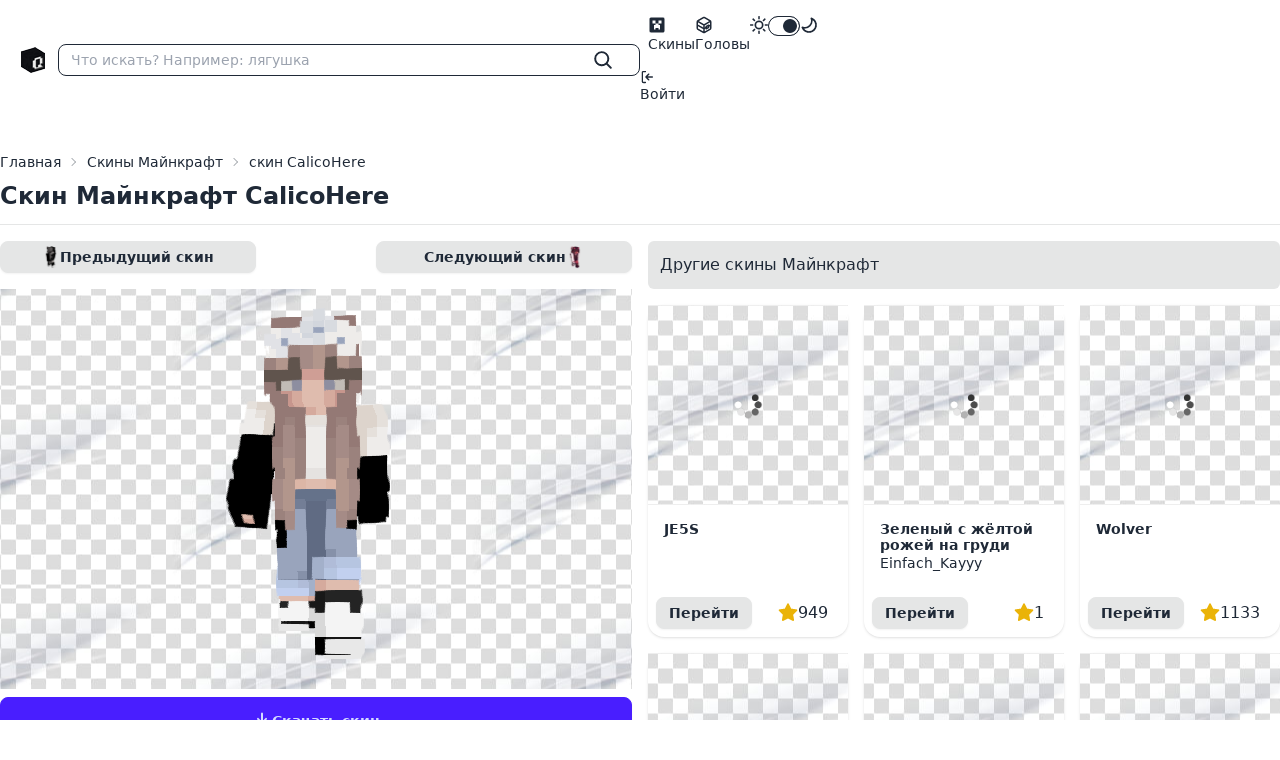

--- FILE ---
content_type: text/html; charset=UTF-8
request_url: https://qukenon.ru/skins/calicohere
body_size: 4335
content:
<!DOCTYPE html>
<html lang="ru">
<head>
    <meta charset="UTF-8"/>
    <meta name="viewport" content="width=device-width, initial-scale=1.0"/>
    <meta name="csrf-token" content="8yHvkNaIEFSklD9RuMdfe4X3jXfEkPv9yupz7MNG">

    <meta charset="utf-8">
<meta name="viewport" content="width=device-width, initial-scale=1">
<title>Скин Майнкрафт CalicoHere</title>
<meta name="description" content="Скин для игры Майнкрафт скачать CalicoHere. Скин можно скачать, установить, посмотреть, подобрать другой скин майнкрафт">
<meta name="keywords" content="скины майнкрафт, скин майнкрафт, скин для игры майнкрафт, скин майнкрафт скачать, скин calicohere">
<meta name="csrf-token" content="8yHvkNaIEFSklD9RuMdfe4X3jXfEkPv9yupz7MNG">

    <link rel="preload" as="style" href="https://qukenon.ru/build/assets/app-DqrItAUC.css" /><link rel="stylesheet" href="https://qukenon.ru/build/assets/app-DqrItAUC.css" />            <link rel="modulepreload" href="https://qukenon.ru/build/assets/app-DvveliPN.js" /><script type="module" src="https://qukenon.ru/build/assets/app-DvveliPN.js"></script>        <script>
        window.isLoggedIn = false;
    </script>














</head>
<body>
<div>
    <div class="navbar bg-base-100">
    <div class="navbar-start flex lg:gap-0.5">
        <div class="lg:hidden dropdown">
            <div tabindex="0" role="button" aria-label="Меню" class="btn btn-sm btn-ghost">
                <svg xmlns="http://www.w3.org/2000/svg" class="h-5 w-5" fill="none" viewBox="0 0 24 24"
                     stroke="currentColor">
                    <path stroke-linecap="round" stroke-linejoin="round" stroke-width="2"
                          d="M4 6h16M4 12h16M4 18h7"/>
                </svg>
            </div>
            <ul tabindex="0"
                class="menu space-y-1 menu-sm dropdown-content mt-3 z-[1] p-2 shadow bg-base-100 rounded-box w-52">
                <li>
                    <a href="https://qukenon.ru/skins"
                       class="">
                        <svg class="text-lg" xmlns="http://www.w3.org/2000/svg" width="1em" height="1em" viewBox="0 0 24 24">
	<path fill="currentColor" d="M4 2h16a2 2 0 0 1 2 2v16a2 2 0 0 1-2 2H4a2 2 0 0 1-2-2V4a2 2 0 0 1 2-2m2 4v4h4v2H8v6h2v-2h4v2h2v-6h-2v-2h4V6h-4v4h-4V6z" />
</svg>                        Скины
                    </a>
                </li>
                <li>
                    <a href="https://qukenon.ru/heads"
                       class="">
                        <svg class="text-lg" xmlns="http://www.w3.org/2000/svg" width="1em" height="1em" viewBox="0 0 24 24">
	<g fill="none" stroke="currentColor" stroke-linecap="round" stroke-linejoin="round" stroke-width="2">
		<path d="M21 16.008V7.99a1.98 1.98 0 0 0-1-1.717l-7-4.008a2.016 2.016 0 0 0-2 0L4 6.273c-.619.355-1 1.01-1 1.718v8.018c0 .709.381 1.363 1 1.717l7 4.008c.62.354 1.38.354 2 0l7-4.008c.619-.355 1-1.01 1-1.718M12 22V12m0 0l8.73-5.04m-17.46 0L12 12m0 5l3.003-1.668m3-1.667L21 12m-9 5l-9-5" />
		<path d="m15 17l3-1.67v-3L15 14z" />
	</g>
</svg>                        Головы
                    </a>
                </li>
            </ul>
        </div>
        <a href="https://qukenon.ru" class="btn btn-sm btn-ghost">
            <img width="24" height="26" src="/assets/logo.png" class="pix" alt="Сервера Майнкрафт">
        </a>
        <form action="https://qukenon.ru/search-skin" class="flex w-full">
            <label class="flex w-full input input-sm input-bordered items-center gap-2">
                <input type="text" class="grow" name="q" placeholder="Что искать? Например: лягушка"/>
                <button aria-label="Найти" class="btn btn-xs btn-ghost btn-square" type="submit">
                    <svg class="text-xl" xmlns="http://www.w3.org/2000/svg" width="1em" height="1em" viewBox="0 0 16 16">
	<path fill="currentColor" d="M10.68 11.74a6 6 0 0 1-7.922-8.982a6 6 0 0 1 8.982 7.922l3.04 3.04a.749.749 0 0 1-.326 1.275a.749.749 0 0 1-.734-.215ZM11.5 7a4.499 4.499 0 1 0-8.997 0A4.499 4.499 0 0 0 11.5 7" />
</svg>                </button>
            </label>
        </form>
    </div>

    <div class="navbar-end">
        <ul class="hidden gap-0.5 lg:flex menu menu-horizontal pr-0">
            <li>
                <a href="https://qukenon.ru/skins"
                   class="">
                    <svg class="text-lg" xmlns="http://www.w3.org/2000/svg" width="1em" height="1em" viewBox="0 0 24 24">
	<path fill="currentColor" d="M4 2h16a2 2 0 0 1 2 2v16a2 2 0 0 1-2 2H4a2 2 0 0 1-2-2V4a2 2 0 0 1 2-2m2 4v4h4v2H8v6h2v-2h4v2h2v-6h-2v-2h4V6h-4v4h-4V6z" />
</svg>                    Скины
                </a>
            </li>
            <li>
                <a href="https://qukenon.ru/heads"
                   class="">
                    <svg class="text-lg" xmlns="http://www.w3.org/2000/svg" width="1em" height="1em" viewBox="0 0 24 24">
	<g fill="none" stroke="currentColor" stroke-linecap="round" stroke-linejoin="round" stroke-width="2">
		<path d="M21 16.008V7.99a1.98 1.98 0 0 0-1-1.717l-7-4.008a2.016 2.016 0 0 0-2 0L4 6.273c-.619.355-1 1.01-1 1.718v8.018c0 .709.381 1.363 1 1.717l7 4.008c.62.354 1.38.354 2 0l7-4.008c.619-.355 1-1.01 1-1.718M12 22V12m0 0l8.73-5.04m-17.46 0L12 12m0 5l3.003-1.668m3-1.667L21 12m-9 5l-9-5" />
		<path d="m15 17l3-1.67v-3L15 14z" />
	</g>
</svg>                    Головы
                </a>
            </li>
            
            
            
            
            
            

            <li >
                <label class="flex cursor-pointer">
                    <svg class="text-lg" xmlns="http://www.w3.org/2000/svg" width="1em" height="1em" viewBox="0 0 16 16">
	<path fill="currentColor" d="M8 12a4 4 0 1 1 0-8a4 4 0 0 1 0 8m0-1.5a2.5 2.5 0 1 0 0-5a2.5 2.5 0 0 0 0 5m5.657-8.157a.75.75 0 0 1 0 1.061l-1.061 1.06a.749.749 0 0 1-1.275-.326a.749.749 0 0 1 .215-.734l1.06-1.06a.75.75 0 0 1 1.06 0Zm-9.193 9.193a.75.75 0 0 1 0 1.06l-1.06 1.061a.75.75 0 1 1-1.061-1.06l1.06-1.061a.75.75 0 0 1 1.061 0M8 0a.75.75 0 0 1 .75.75v1.5a.75.75 0 0 1-1.5 0V.75A.75.75 0 0 1 8 0M3 8a.75.75 0 0 1-.75.75H.75a.75.75 0 0 1 0-1.5h1.5A.75.75 0 0 1 3 8m13 0a.75.75 0 0 1-.75.75h-1.5a.75.75 0 0 1 0-1.5h1.5A.75.75 0 0 1 16 8m-8 5a.75.75 0 0 1 .75.75v1.5a.75.75 0 0 1-1.5 0v-1.5A.75.75 0 0 1 8 13m3.536-1.464a.75.75 0 0 1 1.06 0l1.061 1.06a.75.75 0 0 1-1.06 1.061l-1.061-1.06a.75.75 0 0 1 0-1.061M2.343 2.343a.75.75 0 0 1 1.061 0l1.06 1.061a.751.751 0 0 1-.018 1.042a.751.751 0 0 1-1.042.018l-1.06-1.06a.75.75 0 0 1 0-1.06Z" />
</svg>                    <input type="checkbox" value="forest"
                           checked class="toggle toggle-sm theme-controller">
                    <svg class="text-lg" xmlns="http://www.w3.org/2000/svg" width="1em" height="1em" viewBox="0 0 16 16">
	<path fill="currentColor" d="M9.598 1.591a.749.749 0 0 1 .785-.175a7.001 7.001 0 1 1-8.967 8.967a.75.75 0 0 1 .961-.96a5.5 5.5 0 0 0 7.046-7.046a.75.75 0 0 1 .175-.786m1.616 1.945a7 7 0 0 1-7.678 7.678a5.499 5.499 0 1 0 7.678-7.678" />
</svg>                </label>
            </li>
        </ul>
                    <ul class="gap-0.5 menu menu-horizontal pl-0">
                <li>
                    <a href="https://qukenon.ru/profile">
                        <svg xmlns="http://www.w3.org/2000/svg" width="1em" height="1em" viewBox="0 0 16 16">
	<path fill="currentColor" d="M2 2.75C2 1.784 2.784 1 3.75 1h2.5a.75.75 0 0 1 0 1.5h-2.5a.25.25 0 0 0-.25.25v10.5c0 .138.112.25.25.25h2.5a.75.75 0 0 1 0 1.5h-2.5A1.75 1.75 0 0 1 2 13.25Zm6.56 4.5h5.69a.75.75 0 0 1 0 1.5H8.56l1.97 1.97a.749.749 0 0 1-.326 1.275a.749.749 0 0 1-.734-.215L6.22 8.53a.75.75 0 0 1 0-1.06l3.25-3.25a.749.749 0 0 1 1.275.326a.749.749 0 0 1-.215.734Z" />
</svg>                        Войти
                    </a>
                </li>
            </ul>
            </div>
</div>
    <div class="mx-auto max-w-7xl my-6">
        <div class="w-full">


        </div>
        <div class="mb-4 flex flex-col border-b pb-3 border-base-200">
        <nav class="text-sm breadcrumbs" aria-label="breadcrumb" itemscope=""
             itemtype="https://schema.org/BreadcrumbList">
            <ol class="flex-wrap breadcrumb">
                <li itemprop="itemListElement" itemscope="" itemtype="https://schema.org/ListItem"
                    class="breadcrumb-item">
                    <a itemprop="item" href="/">
                        <span itemprop="name">Главная</span>
                    </a>
                    <meta itemprop="position" content="1">
                </li>
                <li itemprop="itemListElement" itemscope="" itemtype="https://schema.org/ListItem"
                    class="breadcrumb-item">
                    <a itemprop="item" href="/skins">
                        <span itemprop="name">Скины Майнкрафт</span>
                    </a>
                    <meta itemprop="position" content="2">
                </li>
                <li itemprop="itemListElement" itemscope="" itemtype="https://schema.org/ListItem"
                    class="breadcrumb-item active">
                        <span itemprop="item">
                            <span itemprop="name">скин CalicoHere</span>
                        </span>
                    <meta itemprop="position" content="3">
                </li>
            </ol>
        </nav>
                    <h1 class="text-2xl font-bold">Скин Майнкрафт CalicoHere</h1>
            </div>

    <div class="grid grid-cols-1 gap-4 lg:grid-cols-2">
        <div class="w-full">
            <div class="flex justify-between gap-2">
                <a href="https://qukenon.ru/skins/hagano"
                   title="Перейти (открыть) предыдущий скин перед CalicoHere" class="btn btn-wide btn-sm">
                    <img alt="hagano2" class="w-auto h-6" src="https://cdn.qukenon.ru/qukenon/skin-images/0-1000/skin-image-hagano.png" />
                    Предыдущий скин
                </a>
                <a href="https://qukenon.ru/skins/hexotoxin"
                   title="Перейти (открыть) следующий скин за CalicoHere" class="btn btn-wide btn-sm">
                    Следующий скин
                    <img alt="hexotoxin" class="w-auto h-6" src="https://cdn.qukenon.ru/qukenon/skin-images/0-1000/skin-image-hexotoxin.png" />
                </a>
            </div>

            <div class="mt-4 image">
                <div class="card-thumbnail">
                    <canvas class="mx-auto" id="skin_container"></canvas>
                    <div id="after_skin_container"></div>
                </div>
            </div>
            <div class="my-2 flex flex-wrap items-center gap-2">
                <a class="w-full btn btn-primary"
                   href="https://qukenon.ru/download?file=%2Fskin-images%2F0-1000%2Fskin-file-calicohere.png"
                   id="download-skin-button"
                   onclick="ym(42285069,'reachGoal','download-skin')">
                    <svg class="text-xl" xmlns="http://www.w3.org/2000/svg" width="1em" height="1em" viewBox="0 0 16 16">
	<path fill="currentColor" d="M2.75 14A1.75 1.75 0 0 1 1 12.25v-2.5a.75.75 0 0 1 1.5 0v2.5c0 .138.112.25.25.25h10.5a.25.25 0 0 0 .25-.25v-2.5a.75.75 0 0 1 1.5 0v2.5A1.75 1.75 0 0 1 13.25 14Z" />
	<path fill="currentColor" d="M7.25 7.689V2a.75.75 0 0 1 1.5 0v5.689l1.97-1.969a.749.749 0 1 1 1.06 1.06l-3.25 3.25a.749.749 0 0 1-1.06 0L4.22 6.78a.749.749 0 1 1 1.06-1.06z" />
</svg>                    Скачать скин
                </a>














            </div>

            <div class="w-full">

                            </div>

        </div>
        <div>
            <div class="bg-base-200 rounded-md p-3 mb-4">
                <h4>Другие скины Майнкрафт</h4>
            </div>
            <div class="grid grid-cols-2 gap-4 md:grid-cols-3">
                                    <div class="card card-compact bg-base-100 shadow">
    <a class="card-thumbnail" href="https://qukenon.ru/skins/je-s">
        <img
            src="[data-uri]"
            data-src="https://cdn.qukenon.ru/qukenon/skin-images/3001-4000/skin-image-je-s.png"
            class="lazy w-full min-h-[200px] h-full object-cover"
            alt="JE5S"
        />
    </a>
    <div class="card-body">
                    <h5 class="text-md font-bold leading-4">JE5S</h5>
            <p></p>
        
    </div>
    <div class="card-actions px-2 justify-between items-center">
        <a href="https://qukenon.ru/skins/je-s" class="btn btn-sm">Перейти</a>
        <div class="flex items-center gap-2 p-3">
            <svg class="text-yellow-500 text-xl" xmlns="http://www.w3.org/2000/svg" width="1em" height="1em" viewBox="0 0 16 16">
	<path fill="currentColor" d="M8 .25a.75.75 0 0 1 .673.418l1.882 3.815l4.21.612a.75.75 0 0 1 .416 1.279l-3.046 2.97l.719 4.192a.751.751 0 0 1-1.088.791L8 12.347l-3.766 1.98a.75.75 0 0 1-1.088-.79l.72-4.194L.818 6.374a.75.75 0 0 1 .416-1.28l4.21-.611L7.327.668A.75.75 0 0 1 8 .25" />
</svg>            <span id="skin-thanks-place_je-s">949</span>
        </div>
    </div>
</div>
                                    <div class="card card-compact bg-base-100 shadow">
    <a class="card-thumbnail" href="https://qukenon.ru/skins/einfach-kayyy">
        <img
            src="[data-uri]"
            data-src="https://cdn.qukenon.ru/qukenon/skin-images/11001-12000/skin-image-einfach-kayyy.png"
            class="lazy w-full min-h-[200px] h-full object-cover"
            alt="Einfach_Kayyy"
        />
    </a>
    <div class="card-body">
                    <h5 class="text-md font-bold leading-4">Зеленый с жёлтой рожей на груди</h5>
            <p class="truncate">Einfach_Kayyy</p>
        
    </div>
    <div class="card-actions px-2 justify-between items-center">
        <a href="https://qukenon.ru/skins/einfach-kayyy" class="btn btn-sm">Перейти</a>
        <div class="flex items-center gap-2 p-3">
            <svg class="text-yellow-500 text-xl" xmlns="http://www.w3.org/2000/svg" width="1em" height="1em" viewBox="0 0 16 16">
	<path fill="currentColor" d="M8 .25a.75.75 0 0 1 .673.418l1.882 3.815l4.21.612a.75.75 0 0 1 .416 1.279l-3.046 2.97l.719 4.192a.751.751 0 0 1-1.088.791L8 12.347l-3.766 1.98a.75.75 0 0 1-1.088-.79l.72-4.194L.818 6.374a.75.75 0 0 1 .416-1.28l4.21-.611L7.327.668A.75.75 0 0 1 8 .25" />
</svg>            <span id="skin-thanks-place_einfach-kayyy">1</span>
        </div>
    </div>
</div>
                                    <div class="card card-compact bg-base-100 shadow">
    <a class="card-thumbnail" href="https://qukenon.ru/skins/wolver">
        <img
            src="[data-uri]"
            data-src="https://cdn.qukenon.ru/qukenon/skin-images/3001-4000/skin-image-wolver.png"
            class="lazy w-full min-h-[200px] h-full object-cover"
            alt="Wolver"
        />
    </a>
    <div class="card-body">
                    <h5 class="text-md font-bold leading-4">Wolver</h5>
            <p></p>
        
    </div>
    <div class="card-actions px-2 justify-between items-center">
        <a href="https://qukenon.ru/skins/wolver" class="btn btn-sm">Перейти</a>
        <div class="flex items-center gap-2 p-3">
            <svg class="text-yellow-500 text-xl" xmlns="http://www.w3.org/2000/svg" width="1em" height="1em" viewBox="0 0 16 16">
	<path fill="currentColor" d="M8 .25a.75.75 0 0 1 .673.418l1.882 3.815l4.21.612a.75.75 0 0 1 .416 1.279l-3.046 2.97l.719 4.192a.751.751 0 0 1-1.088.791L8 12.347l-3.766 1.98a.75.75 0 0 1-1.088-.79l.72-4.194L.818 6.374a.75.75 0 0 1 .416-1.28l4.21-.611L7.327.668A.75.75 0 0 1 8 .25" />
</svg>            <span id="skin-thanks-place_wolver">1133</span>
        </div>
    </div>
</div>
                                    <div class="card card-compact bg-base-100 shadow">
    <a class="card-thumbnail" href="https://qukenon.ru/skins/mobilelegends">
        <img
            src="[data-uri]"
            data-src="https://cdn.qukenon.ru/qukenon/skin-images/1001-2000/skin-image-mobilelegends.png"
            class="lazy w-full min-h-[200px] h-full object-cover"
            alt="MobileLegends"
        />
    </a>
    <div class="card-body">
                    <h5 class="text-md font-bold leading-4">MobileLegends</h5>
            <p></p>
        
    </div>
    <div class="card-actions px-2 justify-between items-center">
        <a href="https://qukenon.ru/skins/mobilelegends" class="btn btn-sm">Перейти</a>
        <div class="flex items-center gap-2 p-3">
            <svg class="text-yellow-500 text-xl" xmlns="http://www.w3.org/2000/svg" width="1em" height="1em" viewBox="0 0 16 16">
	<path fill="currentColor" d="M8 .25a.75.75 0 0 1 .673.418l1.882 3.815l4.21.612a.75.75 0 0 1 .416 1.279l-3.046 2.97l.719 4.192a.751.751 0 0 1-1.088.791L8 12.347l-3.766 1.98a.75.75 0 0 1-1.088-.79l.72-4.194L.818 6.374a.75.75 0 0 1 .416-1.28l4.21-.611L7.327.668A.75.75 0 0 1 8 .25" />
</svg>            <span id="skin-thanks-place_mobilelegends">21</span>
        </div>
    </div>
</div>
                                    <div class="card card-compact bg-base-100 shadow">
    <a class="card-thumbnail" href="https://qukenon.ru/skins/vanirlover">
        <img
            src="[data-uri]"
            data-src="https://cdn.qukenon.ru/qukenon/skin-images/10001-11000/skin-image-vanirlover.png"
            class="lazy w-full min-h-[200px] h-full object-cover"
            alt="VanirLover"
        />
    </a>
    <div class="card-body">
                    <h5 class="text-md font-bold leading-4">VanirLover</h5>
            <p></p>
        
    </div>
    <div class="card-actions px-2 justify-between items-center">
        <a href="https://qukenon.ru/skins/vanirlover" class="btn btn-sm">Перейти</a>
        <div class="flex items-center gap-2 p-3">
            <svg class="text-yellow-500 text-xl" xmlns="http://www.w3.org/2000/svg" width="1em" height="1em" viewBox="0 0 16 16">
	<path fill="currentColor" d="M8 .25a.75.75 0 0 1 .673.418l1.882 3.815l4.21.612a.75.75 0 0 1 .416 1.279l-3.046 2.97l.719 4.192a.751.751 0 0 1-1.088.791L8 12.347l-3.766 1.98a.75.75 0 0 1-1.088-.79l.72-4.194L.818 6.374a.75.75 0 0 1 .416-1.28l4.21-.611L7.327.668A.75.75 0 0 1 8 .25" />
</svg>            <span id="skin-thanks-place_vanirlover">1</span>
        </div>
    </div>
</div>
                                    <div class="card card-compact bg-base-100 shadow">
    <a class="card-thumbnail" href="https://qukenon.ru/skins/skxrzinog">
        <img
            src="[data-uri]"
            data-src="https://cdn.qukenon.ru/qukenon/skin-images/6001-7000/skin-image-skxrzinog.png"
            class="lazy w-full min-h-[200px] h-full object-cover"
            alt="skxrzinOG"
        />
    </a>
    <div class="card-body">
                    <h5 class="text-md font-bold leading-4">skxrzinOG</h5>
            <p></p>
        
    </div>
    <div class="card-actions px-2 justify-between items-center">
        <a href="https://qukenon.ru/skins/skxrzinog" class="btn btn-sm">Перейти</a>
        <div class="flex items-center gap-2 p-3">
            <svg class="text-yellow-500 text-xl" xmlns="http://www.w3.org/2000/svg" width="1em" height="1em" viewBox="0 0 16 16">
	<path fill="currentColor" d="M8 .25a.75.75 0 0 1 .673.418l1.882 3.815l4.21.612a.75.75 0 0 1 .416 1.279l-3.046 2.97l.719 4.192a.751.751 0 0 1-1.088.791L8 12.347l-3.766 1.98a.75.75 0 0 1-1.088-.79l.72-4.194L.818 6.374a.75.75 0 0 1 .416-1.28l4.21-.611L7.327.668A.75.75 0 0 1 8 .25" />
</svg>            <span id="skin-thanks-place_skxrzinog">1</span>
        </div>
    </div>
</div>
                            </div>
        </div>
    </div>



    
    <script src="/assets/js/skinview3d.bundle.js?v=2"></script>
    <script>
        let skinViewer = new skinview3d.SkinViewer({
            canvas: document.getElementById("skin_container"),
            width: 300,
            height: 400,
            animation: new skinview3d.WalkingAnimation(),
            camera: {
                position: {
                    x: -0.620,
                    y: 0.534,
                    z: 0.348
                },
                rotation: {
                    x: 30.5,
                    y: 22.0,
                    z: 42.0
                }
            },
            skin: " https://cdn.qukenon.ru/qukenon/skin-images/0-1000/skin-file-calicohere.png"
        });
    </script>
    </div>
</div>
<div id="notifications" class="hidden toast toast-end"></div>
<!-- Yandex.Metrika counter -->
<script type="text/javascript">
    (function (m, e, t, r, i, k, a) {
        m[i] = m[i] || function () {
            (m[i].a = m[i].a || []).push(arguments)
        };
        m[i].l = 1 * new Date();
        for (var j = 0; j < document.scripts.length; j++) {
            if (document.scripts[j].src === r) {
                return;
            }
        }
        k = e.createElement(t), a = e.getElementsByTagName(t)[0], k.async = 1, k.src = r, a.parentNode.insertBefore(k, a)
    })
    (window, document, "script", "https://mc.yandex.ru/metrika/tag.js", "ym");

    ym(42285069, "init", {
        clickmap: true,
        trackLinks: true,
        accurateTrackBounce: true,
        webvisor: true,
        trackHash: true
    });
</script>
<noscript>
    <div><img src="https://mc.yandex.ru/watch/42285069" style="position:absolute; left:-9999px;" alt=""/></div>
</noscript>
<!-- /Yandex.Metrika counter -->

<!-- Pixel Code - https://proofkit.ru/ -->
<!-- <script defer src="https://proofkit.ru/pixel/AgadGguKcJssdCNzhgdTTfwYfmefOl1o"></script> -->
<!-- END Pixel Code -->
</body>
</html>
